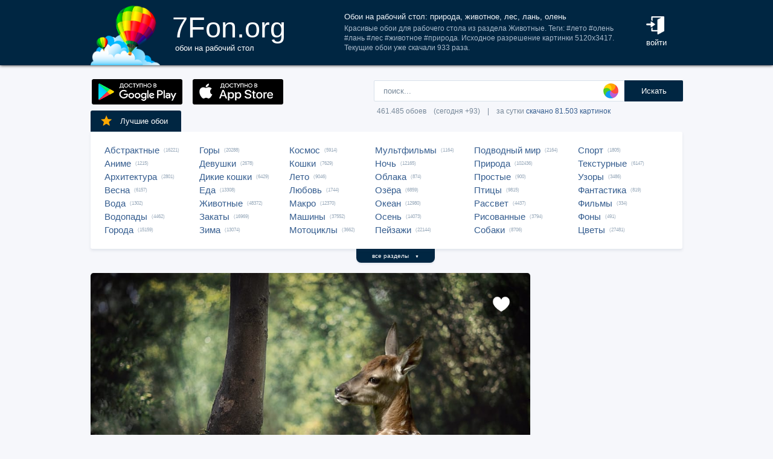

--- FILE ---
content_type: text/html; charset=UTF-8
request_url: https://7fon.org/%D0%9E%D0%B1%D0%BE%D0%B8/u283319/%D0%BF%D1%80%D0%B8%D1%80%D0%BE%D0%B4%D0%B0_%D0%B6%D0%B8%D0%B2%D0%BE%D1%82%D0%BD%D0%BE%D0%B5_%D0%BB%D0%B5%D1%81_%D0%BB%D0%B0%D0%BD%D1%8C.html
body_size: 28193
content:
<html lang="ru">
<head>

<script async src="https://www.googletagmanager.com/gtag/js?id=UA-149816454-1"></script>
<script type="text/javascript">
  window.dataLayer = window.dataLayer || [];
  function gtag(){dataLayer.push(arguments);}
  gtag('js', new Date());
  gtag('config', 'UA-149816454-1');
</script>
	<meta http-equiv="content-type" content="text/html; charset=utf-8">
	<meta http-equiv="content-language" content="ru">
	<meta name=viewport content="width=1080">
	<meta name="robots" content="all">
	<meta name="robots" content="noyaca">
	<meta name="allow-search" content="yes">
	<meta name="application-name" content="Обои 7Fon">
	<meta property="og:type" content="website">
	<meta name="referrer" content="unsafe-url">
	<link rel="search" type="application/opensearchdescription+xml" href="/opensearch.xml" title="7Fon.ORG">
	<link rel="shortcut icon" href="/favicon.ico" type="image/x-icon">
	<link rel="icon" href="/favicon.ico" type="image/x-icon">
	<link rel="stylesheet" href="//t.7fon.org/new/web/web.css?6.06.22" type="text/css">
	<link href="/rss.xml" rel="alternate" type="application/rss+xml" title="Новые обои от 7Fon.ORG">
	<meta name="description" content="Красивые обои для рабочего стола из раздела Животные. Теги: #лето #олень #лань #лес #животное #природа. Исходное разрешение картинки 5120x3417.">	<meta name="title" content="Обои на рабочий стол: природа, животное, лес, лань, олень, лето">
	<title>Обои на рабочий стол: природа, животное, лес, лань, олень, лето</title>
	<link rel="canonical" href="https://7fon.org/%D0%9E%D0%B1%D0%BE%D0%B8/%D0%96%D0%B8%D0%B2%D0%BE%D1%82%D0%BD%D1%8B%D0%B5/u283319/%D0%BF%D1%80%D0%B8%D1%80%D0%BE%D0%B4%D0%B0_%D0%B6%D0%B8%D0%B2%D0%BE%D1%82%D0%BD%D0%BE%D0%B5_%D0%BB%D0%B5%D1%81_%D0%BB%D0%B0%D0%BD%D1%8C.html" />
	<meta name="mrc__share_title" content="Обои на рабочий стол: природа, животное, лес, лань, олень, лето">
	<meta name="mrc__share_description" content="Красивые обои для рабочего стола из раздела Животные. Теги: #лето #олень #лань #лес #животное #природа. Исходное разрешение картинки 5120x3417. Рекомендую!">
	<meta property="og:title" content="Обои на рабочий стол: природа, животное, лес, лань, олень, лето" />
	<meta property="og:description" content="Красивые обои для рабочего стола из раздела Животные. Теги: #лето #олень #лань #лес #животное #природа. Исходное разрешение картинки 5120x3417. Рекомендую!" />
	<meta property="og:image" content="//i.7fon.org/150/u283319.jpg" />
	<link rel="image_src" href="//i.7fon.org/150/u283319.jpg" />
	<link rel="apple-touch-icon" sizes="57x57" href="/apple-icon-57x57.png">
	<link rel="apple-touch-icon" sizes="60x60" href="/apple-icon-60x60.png">
	<link rel="apple-touch-icon" sizes="72x72" href="/apple-icon-72x72.png">
	<link rel="apple-touch-icon" sizes="76x76" href="/apple-icon-76x76.png">
	<link rel="apple-touch-icon" sizes="114x114" href="/apple-icon-114x114.png">
	<link rel="apple-touch-icon" sizes="120x120" href="/apple-icon-120x120.png">
	<link rel="apple-touch-icon" sizes="144x144" href="/apple-icon-144x144.png">
	<link rel="apple-touch-icon" sizes="152x152" href="/apple-icon-152x152.png">
	<link rel="apple-touch-icon" sizes="180x180" href="/apple-icon-180x180.png">
	<link rel="icon" type="image/png" sizes="192x192"  href="/android-icon-192x192.png">
	<link rel="icon" type="image/png" sizes="32x32" href="/favicon-32x32.png">
	<link rel="icon" type="image/png" sizes="96x96" href="/favicon-96x96.png">
	<link rel="icon" type="image/png" sizes="16x16" href="/favicon-16x16.png">
		<script type="application/ld+json">{"@context":"http://schema.org",
    "@type":"ImageObject","description":"Обои природа, животное, лес, лань, олень, лето в разрешении 5120x3417","datePublished":"2024-08-08 17:00:01","fileFormat":"image/jpeg","representativeOfPage":true,"thumbnail":{"@context":"http://schema.org","@type":"ImageObject","contentUrl":"https://i.7fon.org/1000/u283319.jpg","fileFormat":"image/jpeg"}}</script>	<script type="application/ld+json">{"@context":"http://schema.org","@type":"WebSite","url":"https://7fon.org","potentialAction":{"@type":"SearchAction","target":"https://7fon.org/Картинки/{search}/","query-input":"required name=search"}}</script>
    <script type="application/ld+json">{"@context":"http://schema.org","@type":"Organization","name":"7Fon","url":["https://7fon.org"],"logo":"https://7fon.org/apple-icon.png"}</script>

</head>
<body style="background-color:#f6f7fb;margin:0;font: 10pt/10pt Roboto, sans-serif;">


<div style="height:108px;background-color:#002642;box-shadow: 0 0 5px rgba(0,0,0,1);">

	<div style="height:108px;margin-left:auto;margin-right:auto;align-items:center;width:980px;">

		<a href="/" title="Скачать обои на рабочий стол">
			<img width="115" height="108" src="//t.7fon.org/new/web/logo.png" alt="Обои 7Fon" style="float:left" />
			<div style="float:left;font: 35pt/40pt Roboto, sans-serif;color:#fff;margin:20px 0px 0px 20px">
			7Fon.org<br>
			<span style="font: 10pt/10pt Roboto, sans-serif;color:#fff;margin-left:5px">обои на рабочий стол</span>
			</div>
		</a>
		<div style="float:right;margin:0 0 0 0">
			<div style="display:table-cell;vertical-align:middle;width:60px;height:108px;color:#fff;font:10pt/14pt Roboto,sans-serif">
		
				<div onclick="modal();lform()" id="hlogin">
					<img width="30" height="30" src="//t.7fon.org/new/web/login.png" alt="Войти" style="padding:0 0 5px" />
					<div id="hlogin">войти</div>
				</div><div id="modal_form" style="height:240px"><div id="modal"></div></div><div id="overlay"></div>
							</div>
		</div>
		<div style="float:right;margin:0 30px 0 0">
			<div style="display:table-cell;vertical-align:middle;width:470px;height:108px;">
				<h1>Обои на рабочий стол: природа, животное, лес, лань, олень</h1>
				<span style="font:9pt/12pt Roboto,sans-serif;color:#abc">Красивые обои для рабочего стола из раздела Животные. Теги: #лето #олень #лань #лес #животное #природа. Исходное разрешение картинки 5120x3417. Текущие обои уже скачали 933 раза.</span>
			</div>
		</div>
	</div>

</div>

<div style="margin-left:auto;margin-right:auto;width:980px;">
	

	<div style="height:95px">
		<div id="lform">
			<form action="/%D0%9A%D0%B0%D1%80%D1%82%D0%B8%D0%BD%D0%BA%D0%B8/" style="margin:0 -49px 0;padding-top:25px;float:right;width:560px" method="post">
				<div class="csearch" onclick="color_palette()" ></div>
				<input required type="text" style="width:415px;font-size:13px;border-radius:2px 0 0 2px;height:35px;border: 1px solid #d8e1eb;padding-left:15px;color:#789;margin:0;" placeholder="поиск..." onclick="color_palette(2)" maxlength="80" name="search" id="search">
				<button type="submit" id="ssmb">Искать</button>
				<div id="colordown" style="display:none">
				<div style="margin:0 0 0 210px;width:130px" id="clink"></div>
				<div id="jqxColorPicker"></div></div>
				<br>
				<span style="color:#789;font: 9pt/25pt Roboto, sans-serif;padding:5px 0 0 5px">461.485 обоев&#8195;(сегодня +93)&#8195;|&#8195;за сутки <a href="/Скачиваемые/" title="Скачать обои">скачано 81.503 картинок</a></span>
			</form>
		</div>
		<div id="rgform">
			<div onClick="hreflink('/ANDROID/')" id="ptr" title="Обои от 7Fon для Android"><img width="150" height="42" src="//t.7fon.org/new/web/gp.gif" style="float:left;padding:23px 0 0 2px" /></div>
			<div onClick="hreflink('/iOS/')" id="ptr" title="Обои от 7Fon для iOS"><img width="150" height="42" src="//t.7fon.org/new/web/as.gif" style="float:left;padding:23px 0 0 17px" /></div>
		</div>
	</div>
	<div id="ajrbox">

	
		<a href="/Лучшие_обои/" id="bstbox"><img src="//t.7fon.org/new/web/star.png">Лучшие обои</a>
				<div id="rbox">
			<nav><div>
	<span><a href="/Обои/Абстрактные/" title="Обои на рабочий стол Абстрактные">Абстрактные</a> (16221)</span>
					<span><a href="/Обои/Аниме/" title="Обои на рабочий стол Аниме">Аниме</a> (1215)</span>
					<span><a href="/Обои/Архитектура/" title="Обои на рабочий стол Архитектура">Архитектура</a> (2801)</span>
					<span><a href="/Обои/Весна/" title="Обои на рабочий стол Весна">Весна</a> (6157)</span>
					<span><a href="/Обои/Вода/" title="Обои на рабочий стол Вода">Вода</a> (1302)</span>
					<span><a href="/Обои/Водопады/" title="Обои на рабочий стол Водопады">Водопады</a> (4462)</span>
					<span><a href="/Обои/Города/" title="Обои на рабочий стол Города">Города</a> (15159)</span>
					</div><div>
					<span><a href="/Обои/Горы/" title="Обои на рабочий стол Горы">Горы</a> (20288)</span>
					<span><a href="/Обои/Девушки/" title="Обои на рабочий стол Девушки">Девушки</a> (2678)</span>
					<span><a href="/Обои/Дикие_кошки/" title="Обои на рабочий стол Дикие кошки">Дикие кошки</a> (6429)</span>
					<span><a href="/Обои/Еда/" title="Обои на рабочий стол Еда">Еда</a> (13308)</span>
					<span><a href="/Обои/Животные/" title="Обои на рабочий стол Животные">Животные</a> (48372)</span>
					<span><a href="/Обои/Закаты/" title="Обои на рабочий стол Закаты">Закаты</a> (16969)</span>
					<span><a href="/Обои/Зима/" title="Обои на рабочий стол Зима">Зима</a> (13074)</span>
					</div><div>
					<span><a href="/Обои/Космос/" title="Обои на рабочий стол Космос">Космос</a> (5914)</span>
					<span><a href="/Обои/Кошки/" title="Обои на рабочий стол Кошки">Кошки</a> (7629)</span>
					<span><a href="/Обои/Лето/" title="Обои на рабочий стол Лето">Лето</a> (9046)</span>
					<span><a href="/Обои/Любовь/" title="Обои на рабочий стол Любовь">Любовь</a> (1744)</span>
					<span><a href="/Обои/Макро/" title="Обои на рабочий стол Макро">Макро</a> (12370)</span>
					<span><a href="/Обои/Машины/" title="Обои на рабочий стол Машины">Машины</a> (37552)</span>
					<span><a href="/Обои/Мотоциклы/" title="Обои на рабочий стол Мотоциклы">Мотоциклы</a> (3662)</span>
					</div><div>
					<span><a href="/Обои/Мультфильмы/" title="Обои на рабочий стол Мультфильмы">Мультфильмы</a> (1164)</span>
					<span><a href="/Обои/Ночь/" title="Обои на рабочий стол Ночь">Ночь</a> (12165)</span>
					<span><a href="/Обои/Облака/" title="Обои на рабочий стол Облака">Облака</a> (874)</span>
					<span><a href="/Обои/Озёра/" title="Обои на рабочий стол Озёра">Озёра</a> (6859)</span>
					<span><a href="/Обои/Океан/" title="Обои на рабочий стол Океан">Океан</a> (12980)</span>
					<span><a href="/Обои/Осень/" title="Обои на рабочий стол Осень">Осень</a> (14073)</span>
					<span><a href="/Обои/Пейзажи/" title="Обои на рабочий стол Пейзажи">Пейзажи</a> (22144)</span>
					</div><div>
					<span><a href="/Обои/Подводный_мир/" title="Обои на рабочий стол Подводный мир">Подводный мир</a> (2164)</span>
					<span><a href="/Обои/Природа/" title="Обои на рабочий стол Природа">Природа</a> (102436)</span>
					<span><a href="/Обои/Простые/" title="Обои на рабочий стол Простые">Простые</a> (900)</span>
					<span><a href="/Обои/Птицы/" title="Обои на рабочий стол Птицы">Птицы</a> (9815)</span>
					<span><a href="/Обои/Рассвет/" title="Обои на рабочий стол Рассвет">Рассвет</a> (4437)</span>
					<span><a href="/Обои/Рисованные/" title="Обои на рабочий стол Рисованные">Рисованные</a> (3794)</span>
					<span><a href="/Обои/Собаки/" title="Обои на рабочий стол Собаки">Собаки</a> (8706)</span>
					</div><div>
					<span><a href="/Обои/Спорт/" title="Обои на рабочий стол Спорт">Спорт</a> (1805)</span>
					<span><a href="/Обои/Текстурные/" title="Обои на рабочий стол Текстурные">Текстурные</a> (6147)</span>
					<span><a href="/Обои/Узоры/" title="Обои на рабочий стол Узоры">Узоры</a> (3486)</span>
					<span><a href="/Обои/Фантастика/" title="Обои на рабочий стол Фантастика">Фантастика</a> (819)</span>
					<span><a href="/Обои/Фильмы/" title="Обои на рабочий стол Фильмы">Фильмы</a> (334)</span>
					<span><a href="/Обои/Фоны/" title="Обои на рабочий стол Фоны">Фоны</a> (491)</span>
					<span><a href="/Обои/Цветы/" title="Обои на рабочий стол Цветы">Цветы</a> (27481)</span>
					
			</div>
			</nav>
		</div>
		<div id="rall" onClick="indexSort('all');window.contid = 'ajrbox'">все разделы&#8195;<span style="font-size:7px">▼</span></div>
			


	</div>

	<script>
	window.onload=function()
	{
		var a = document.getElementsByClassName('adsbygoogle');

		  if ( a[0] && a[0].clientHeight == 0 ) { 
			asno728.innerHTML = '<iframe src="https://7fon.org/goapp.php?tip=728&r=22" style="border:0pt none;width:728px;height:182px;margin:-15px 0 25px" scrolling="no"></iframe>';
			asno240.innerHTML = '<iframe src="https://7fon.org/goapp.php?tip=240" style="border:0pt none;width:240px;height:400px;" scrolling="no"></iframe>';
		  }
	
	}
	</script>
	
	<aside>
	<div id="irads">
	
		<div id="asno240"></div>
		<script async src="https://pagead2.googlesyndication.com/pagead/js/adsbygoogle.js?client=ca-pub-6397018317211445" crossorigin="anonymous"></script>
		<ins class="adsbygoogle"
			 style="display:inline-block;width:240px;height:400px"
			 data-alternate-ad-url="https://7fon.org/goapp.php?tip=240"
			 data-ad-client="ca-pub-6397018317211445"
			 data-ad-slot="6498628386"
			 data-ad-format="auto"
			 data-full-width-responsive="true"></ins>
		<script>
			(adsbygoogle = window.adsbygoogle || []).push({});
		</script>
	
		<div id="rinfo">
			<div id="ratingBar">
				<div id="rating">
					<div id="ratZero"></div>
					<div id="ratDone"></div>
					<div id="ratHover"></div>
				</div>
				<div id="ratBlocks"></div>
				<div id="ratStat"></div>
				<span>Скачиваний: <b>933</b></span>
			</div>
			

		</div>
		<div id="qr">
					<div onClick="onClick('0','728','0','485.8546875','5120','3417','u283319');window.contid = 'qr'" title="Получить QR-код для скачивания картинки на телефон"></div>
		</div>

	</div>
	</aside>
	<div id="info" itemscope itemtype="http://schema.org/ImageObject">
		<div id="AddLike"><img id="heart" src="//t.7fon.org/new/web/heartg.png?3" title="Добавить картинку в избранное" onclick="modal();lform()"></div>
		<meta itemprop="name" content="Обои природа, животное, лес, лань, олень, лето">
		<img src="//i.7fon.org/1000/u283319.jpg" width="728" style="background:#939681" height="486" alt="Обои" id="photo" class="iprev" itemprop="thumbnail">
	  <div class="info">	

		<div id="itag">
			<div>
				#<a href="/Обои/Животные/" style="color:#ff2642" title="Обои: Животные">Животные</a>#<a href="/Картинки/Природа/" title="Обои: природа">природа</a> #<a href="/Картинки/Животное/" title="Обои: животное">животное</a> #<a href="/Картинки/Лес/" title="Обои: лес">лес</a> #<a href="/Картинки/Лань/" title="Обои: лань">лань</a> #<a href="/Картинки/Олень/" title="Обои: олень">олень</a> #<a href="/Картинки/Лето/" title="Обои: лето">лето</a> 
			</div>
		</div>
	<div id="icol">
	
		<a href="/Картинки/43,43,43/" title="Картинки чёрно-серого цвета" style="background:rgb(43,43,43)"></a>
		<a href="/Картинки/85,85,43/" title="Картинки тёмно-оливкового цвета" style="background:rgb(85,85,43)"></a>
		<a href="/Картинки/128,128,85/" title="Картинки серо-оливкового цвета" style="background:rgb(128,128,85)"></a>
		<a href="/Картинки/43,85,43/" title="Картинки тёмно-зелёного цвета" style="background:rgb(43,85,43)"></a>
		<a href="/Картинки/43,43,0/" title="Картинки коричнево-зелёного цвета" style="background:rgb(43,43,0)"></a>
		<a href="/Картинки/85,128,85/" title="Картинки умеренно-зелёного цвета" style="background:rgb(85,128,85)"></a>
	</div>
	

		<script async src="//pagead2.googlesyndication.com/pagead/js/adsbygoogle.js"></script>
		<div id="asno728"></div>
		<ins class="adsbygoogle"
			 style="display:table;text-align:center;width:728px;margin:-5px 0 40px 0"
			 data-alternate-ad-url="https://7fon.org/goapp.php?tip=728&r=22"
			 data-ad-layout="in-article"
			 data-ad-format="fluid"
			 data-ad-client="ca-pub-6397018317211445"
			 data-ad-slot="2786392088"></ins>
		<script>
			 (adsbygoogle = window.adsbygoogle || []).push({});
		</script>
	
			<div id="ibox">
				<a href="/Обои/g352585/Italy_blue_mountains_Corno.html" title="Предыдущие обои" id="ileft"><img src="//t.7fon.org/new/web/larrow.png" /></a>
				<a href="/Обои/z169481/собаки_собака_пес_животное.html" title="Следующие обои" id="iright"><img src="//t.7fon.org/new/web/rarrow.png" /></a>
				
					<form action="//d.7fon.org/природа_животное_лес_лань.jpg" method="get">
					<div id="idvbox">
					<input type="hidden" name="x1" value="0">
					<input type="hidden" name="y1" value="0">
					<input type="hidden" name="x2" value="728">
					<input type="hidden" name="y2" value="485">
					<input type="hidden" name="id" value="u283319">
					<input type="hidden" name="width" value="5120">
					<input type="hidden" name="height" value="3417">
					<button id="iview" formtarget="_blank" name="hd" value="img" title="Открыть обои на новой странице">
						<img src="//t.7fon.org/new/web/eye.png">
					</button>
					<button id="idown" value=" " name="submit" title="Скачать обои в разрешении 5120 x 3417">
						<img src="//t.7fon.org/new/web/down.png">
						<div>Скачать <span>5120 x 3417</span></div>
					</button>
					</div>
			</div>
			</form>
			<form id="isize" method="post">
			<button name="size" value="1024x600">1024x600</button>
			<button name="size" value="1024x768">1024x768</button>
			<button name="size" value="1024x847">1024x847</button>
			<button name="size" value="1024x1024">1024x1024</button>
			<button name="size" value="1152x864">1152x864</button>
			<button name="size" value="1280x800">1280x800</button>
			<button name="size" value="1280x960">1280x960</button>
			<button name="size" value="1280x1024">1280x1024</button>
			<button name="size" value="1366x768">1366x768</button>
			<button name="size" value="1400x1050">1400x1050</button>
			<button name="size" value="1440x900">1440x900</button>
			<button name="size" value="1600x900">1600x900</button>
			<button name="size" value="1600x1024">1600x1024</button>
			<button name="size" value="1600x1200">1600x1200</button>
			<button name="size" value="1680x1050">1680x1050</button>
			<button name="size" value="1680x1330">1680x1330</button>
			<button name="size" value="1920x1080">1920x1080</button>
			<button name="size" value="1920x1200">1920x1200</button>
			<button name="size" value="1920x1440">1920x1440</button>
			<button name="size" value="2048x1536">2048x1536</button>
			<button name="size" value="2560x1440">2560x1440</button>
			<button name="size" value="2560x1600">2560x1600</button>
			<button name="size" value="2560x1920">2560x1920</button>
			<button name="size" value="2880x1620">2880x1620</button>
			<button name="size" value="2880x1800">2880x1800</button>
			<button name="size" value="2560x2048">2560x2048</button>
			<button name="size" value="3200x2048">3200x2048</button>
			<button name="size" value="3200x2400">3200x2400</button>
			<button name="size" value="3280x2048">3280x2048</button>
			<button name="size" value="3840x2160">3840x2160</button>
			<button name="size" value="3840x2400">3840x2400</button>
			<button name="size" value="4096x2160">4096x2160</button>
			<button name="size" value="5120x2880">5120x2880</button>
			<button disabled name="size" id="actorig">Оригинал: 5120x3417</button><div style="width:690px;height:30px;float:left"></div><button name="size" value="176x208">176x208</button>
			<button name="size" value="176x220">176x220</button>
			<button name="size" value="240x320">240x320</button>
			<button name="size" value="240x400">240x400</button>
			<button name="size" value="352x416">352x416</button>
			<button name="size" value="320x480">320x480</button>
			<button name="size" value="320x568">320x568</button>
			<button name="size" value="360x640">360x640</button>
			<button name="size" value="480x640">480x640</button>
			<button name="size" value="480x800">480x800</button>
			<button name="size" value="480x854">480x854</button>
			<button name="size" value="540x960">540x960</button>
			<button name="size" value="640x960">640x960</button>
			<button name="size" value="640x1136">640x1136</button>
			<button name="size" value="720x1280">720x1280</button>
			<button name="size" value="768x1280">768x1280</button>
			<button name="size" value="800x1280">800x1280</button>
			<button name="size" value="960x1280">960x1280</button>
			<button name="size" value="750x1334">750x1334</button>
			<button name="size" value="1080x1920">1080x1920</button>
			<button name="size" value="1080x2220">1080x2220</button>
			<button name="size" value="1280x2560">1280x2560</button>
			<button name="size" value="1350x2400">1350x2400</button>
			<button name="size" value="1440x2560">1440x2560</button>
			<button name="size" value="1440x2880">1440x2880</button>
			<button name="size" value="1440x2960">1440x2960</button>
			
			</form>
		</div>
	</div>

	<div class="slider">
		<div class="slide-list">
			<div class="slide-wrap">
			
					<div class="slide-item" itemscope itemtype="http://schema.org/ImageObject">
						<a href="/Обои/Животные/h80582/животное_лето_лес_природа_олень.html" title="Скачать картинку: животное, лето, лес, природа, олень" itemprop="url">
							<img src="//i.7fon.org/320/h80582.jpg" itemprop="thumbnail" loading="lazy" style="background:#9ca67b" />
						</a>
					</div>
					
					<div class="slide-item" itemscope itemtype="http://schema.org/ImageObject">
						<a href="/Обои/Животные/f91122222/лесной_олень_олень_животное.html" title="Скачать картинку: лесной олень, олень, животное, деревья, лес" itemprop="url">
							<img src="//i.7fon.org/320/f91122222.jpg" itemprop="thumbnail" loading="lazy" style="background:#bfbf9d" />
						</a>
					</div>
					
					<div class="slide-item" itemscope itemtype="http://schema.org/ImageObject">
						<a href="/Обои/Животные/g633884/природа_рога_Олень_лес.html" title="Скачать картинку: природа, рога, Олень, лес, весна, животное" itemprop="url">
							<img src="//i.7fon.org/320/g633884.jpg" itemprop="thumbnail" loading="lazy" style="background:#946e63" />
						</a>
					</div>
					
					<div class="slide-item" itemscope itemtype="http://schema.org/ImageObject">
						<a href="/Обои/Животные/u307262/природа_животное_деревья_олень_лес.html" title="Скачать картинку: природа, животное, деревья, олень, лес" itemprop="url">
							<img src="//i.7fon.org/320/u307262.jpg" itemprop="thumbnail" loading="lazy" style="background:#888c6c" />
						</a>
					</div>
					
					<div class="slide-item" itemscope itemtype="http://schema.org/ImageObject">
						<a href="/Обои/Животные/h86315/животное_природа_олень_лес_дерево.html" title="Скачать картинку: животное, природа, олень, лес, дерево" itemprop="url">
							<img src="//i.7fon.org/320/h86315.jpg" itemprop="thumbnail" loading="lazy" style="background:#afb09e" />
						</a>
					</div>
					
			<span id="ajsim"></span>
			</div>
		</div>
		<div name="prev" class="navy prev-slide" id="simnext2"><img src="//t.7fon.org/new/web/larrow.png" class="lsarrow" onClick="getSimilar('wall','u283319');window.contid = 'ajsim'" /></div>
		<div name="prev" class="navy prev-slide" id="simnext4" style="display:none"><img src="//t.7fon.org/new/web/larrow.png" class="lsarrow" /></div>
		<div name="next" class="navy next-slide" id="simnext3" style="display:none"><img src="//t.7fon.org/new/web/rarrow.png" class="rsarrow" /></div>
		<div name="next" class="navy next-slide" id="simnext1"><img src="//t.7fon.org/new/web/rarrow.png" class="rsarrow" onClick="getSimilar('wall','u283319');window.contid = 'ajsim'" /></div>
	</div>
	
</div>

		<footer id="footer">
			<p><div id="flink" onclick="hreflink('/isMobile?',1)" title="Версия сайта для мобильных телефонов" style="color:#f80;font-weight:bold">Мобильная версия</div></p>
			<p><a href="/Картинки_для_телефона/" title="Заставки на телефон">Обои на телефон</a>
			<div id="flink" onclick="modal();supform()" title="Информация для правообладателей">Правообладателям</div> | <div div id="flink" onclick="hreflink('/Пользовательское_соглашение/',1)" title="Пользовательское соглашение">Пользовательское соглашение</div> | <div id="flink" onclick="modal();supform()" title="Связаться с администрацией сайта">Обратная связь</div>
			<p>7fon.org &copy; 2011 - 2026</p>
		</footer>
	
		<script type="text/javascript" src="//j.7fon.org/new/web/jquery.web.js?2"></script>
		<script type="text/javascript" src="//j.7fon.org/new/web/web.js?15.08.23"></script>
		<script type="text/javascript">var scolor = 'ff4477'; ratingID('u283319',334,77);jQuery(document).ready(function(){htmSlider();});</script>
	
	</body>
	</html>

--- FILE ---
content_type: text/html; charset=utf-8
request_url: https://www.google.com/recaptcha/api2/aframe
body_size: 267
content:
<!DOCTYPE HTML><html><head><meta http-equiv="content-type" content="text/html; charset=UTF-8"></head><body><script nonce="9fOCVhFj5gLcIjmtmVnkbw">/** Anti-fraud and anti-abuse applications only. See google.com/recaptcha */ try{var clients={'sodar':'https://pagead2.googlesyndication.com/pagead/sodar?'};window.addEventListener("message",function(a){try{if(a.source===window.parent){var b=JSON.parse(a.data);var c=clients[b['id']];if(c){var d=document.createElement('img');d.src=c+b['params']+'&rc='+(localStorage.getItem("rc::a")?sessionStorage.getItem("rc::b"):"");window.document.body.appendChild(d);sessionStorage.setItem("rc::e",parseInt(sessionStorage.getItem("rc::e")||0)+1);localStorage.setItem("rc::h",'1769265749628');}}}catch(b){}});window.parent.postMessage("_grecaptcha_ready", "*");}catch(b){}</script></body></html>